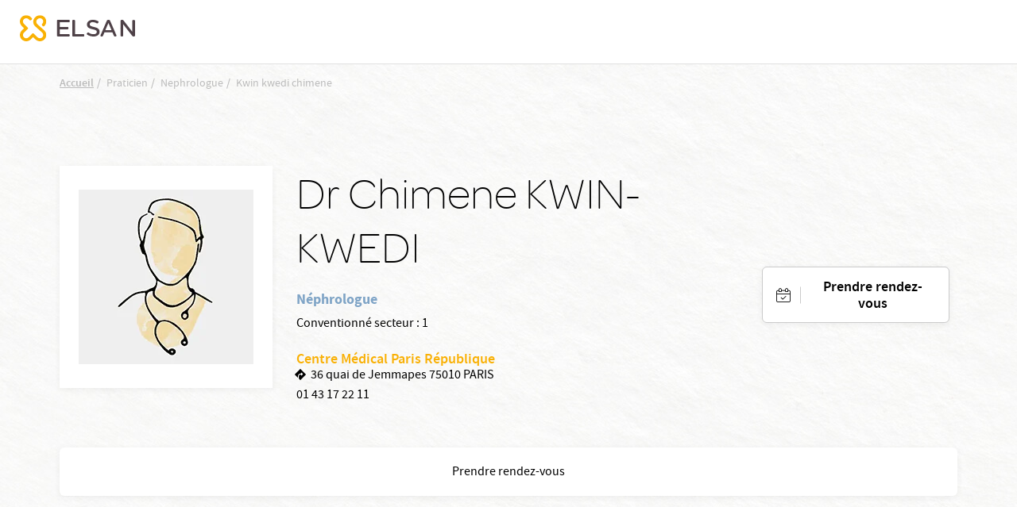

--- FILE ---
content_type: application/javascript
request_url: https://www.elsan.care/modules/custom/elsan_praticien/js/vactory_praticien.js?t6iv5m
body_size: 58
content:
/**
 * Created by void on 05/10/2018.
 */

 window.addEventListener("load", function() 
 {
    window.dataLayer = window.dataLayer || [];
    window.dataLayer.push({
        'event': 'specification_page_vue',
        'content_type': 'Praticien',
        'etablissement': document.querySelector('#pick-etab').dataset.etab,
        'code_etablissement' : document.querySelector('#pick-etab').dataset.code,
        'code_drupal' : document.querySelector('#pick-etab').dataset.drup,
    });
    if(document.getElementById("checkdiv")!=null){
        window.dataLayer = window.dataLayer || [];
        window.dataLayer.push({
        'event' : 'affichageIFrame',
        'nomPraticien' : document.querySelector('#pick-prat').dataset.prat,
        'etablissement' : document.querySelector('#pick-etab').dataset.etab,
        'specialite' : document.querySelector('#pick-data').dataset.spec,
        });
    }
     /*var tracker = ga.getAll()[0].get('clientId');
     var element = document.getElementsByClassName("iframe-clientid")[0];
     if(element.src.includes("pid=")){
         element = element.src+"&_sitehote=elsancare&_gaElsan="+tracker;
     }else{
         element = element.src+"?_sitehote=elsancare&_gaElsan="+tracker;
     }
     
     document.getElementsByClassName("iframe-clientid")[0].src = element;*/
 
 }); 

--- FILE ---
content_type: application/javascript
request_url: https://www.elsan.care/modules/vactory/vactory_core/modules/vactory_editor/js/editor.js?v=1.x
body_size: -197
content:
(function ($, Drupal) {
    Drupal.behaviors.dcustomCKEditorConfig = {
        attach: function (context, settings) {

            if(window.CKEDITOR && typeof CKEDITOR !== "undefined"){
                CKEDITOR.on('instanceCreated', function (ev) {
                    CKEDITOR.dtd.$removeEmpty.span = 0;
                    CKEDITOR.dtd.$removeEmpty.i = 0;
                    CKEDITOR.dtd.$removeEmpty.a = 0;
                });
            }
        }
    }
})(jQuery, Drupal);


--- FILE ---
content_type: application/javascript
request_url: https://www.elsan.care/modules/vactory/vactory_anchor/js/app.js?t6iv5m
body_size: 210
content:
jQuery(document).ready(function ($) {

  var ancreHeight = $('.vactory-ancre').outerHeight(true);
    // Clone vactory-ancre to fixed cloned one on scroll
    $('.vactory-ancre').clone().addClass('cloned').insertAfter('.vactory-ancre');

    // Manage active link
    $('a.anchor-link').click(function(event){
        if(!$(this).hasClass('link_external')) {
          event.preventDefault();
        }
        if($(this).parents('.vactory-ancre').hasClass('cloned')) {
          $(this).addClass('active').parent().siblings().find('a').removeClass('active');
          var activeIndex = $(this).attr('data-index');
          $('.vactory-ancre:not(.cloned)').find('.nav-link[data-index='+activeIndex+']').addClass('active').parent().siblings().find('.nav-link').removeClass('active');
        }
        else {
          $(this).addClass('active').parent().siblings().find('a').removeClass('active');
          var activeIndex1 = $(this).attr('data-index');
          $('.vactory-ancre.cloned').find('.nav-link[data-index='+activeIndex1+']').addClass('active').parent().siblings().find('.nav-link').removeClass('active');
        }
        $('html, body').animate({
          scrollTop: $($.attr(this, 'href')).offset().top - ($('.vactory-ancre.cloned').outerHeight(true) + 60)
        }, 500);
        return false;
    });

    // Scroll to block choosen
    var anchorPosition = $('.vactory-ancre').offset().top;
    $(window).on('scroll', function() {
      if($(window).scrollTop() >= anchorPosition) {
       $('.vactory-ancre.cloned').addClass('fixed');
      }
      else {
       $('.vactory-ancre.cloned').removeClass('fixed');
      }

      var currentPosition = $(this).scrollTop();
      $('.paragraph').each(function() {
        var paragraphTop = $(this).offset().top - ancreHeight - 80,
           paragraphBottom = $(this).outerHeight(true) + paragraphTop;
        if(currentPosition >= paragraphTop && currentPosition <= paragraphBottom) {
          $('.vactory-ancre.cloned, .vactory-ancre:not(.cloned)')
            .find('.nav-link[href="#'+$(this).attr('id')+'"]')
            .addClass('active')
            .parent()
            .siblings()
            .find('.nav-link')
            .removeClass('active');
        }
      });
    });

});
